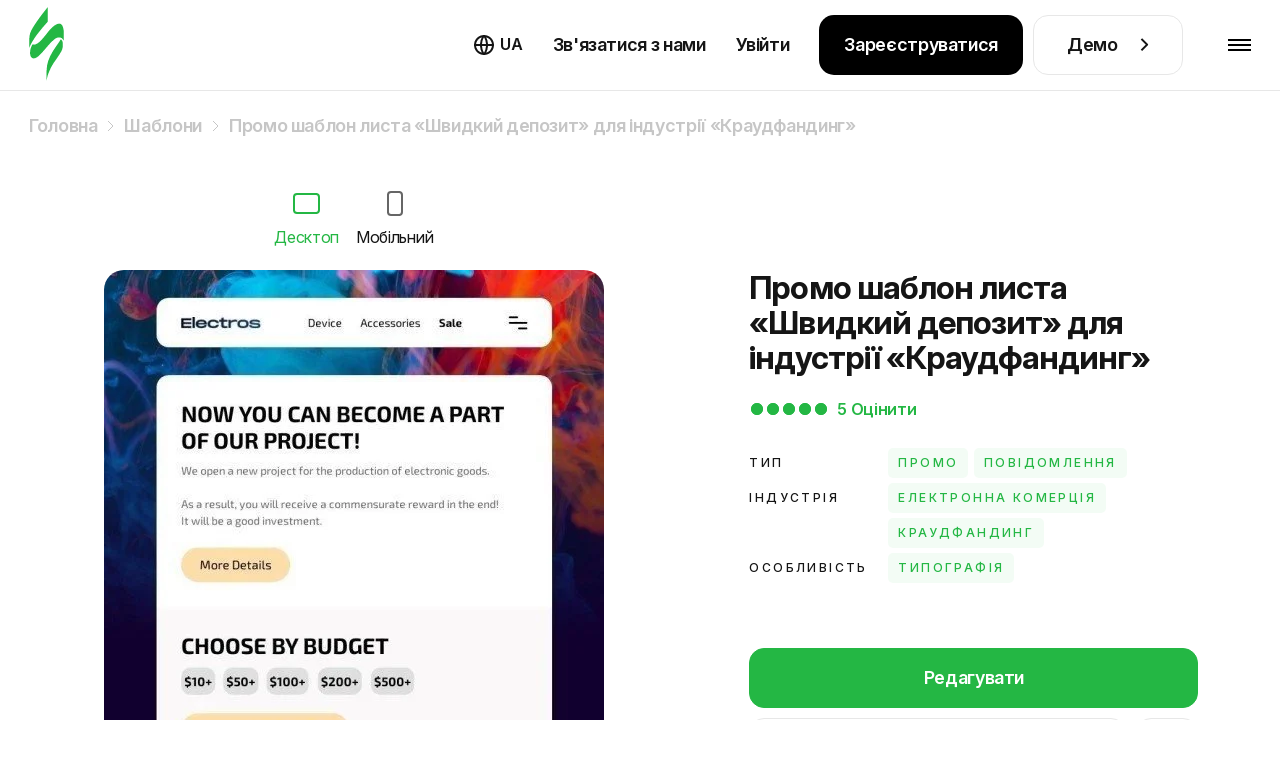

--- FILE ---
content_type: image/svg+xml
request_url: https://live-content-worker.stripocdn.email/media/supported-esp/14774/pega-new.svg
body_size: 303
content:
<svg width="40" height="40" viewBox="0 0 40 40" fill="none" xmlns="http://www.w3.org/2000/svg">
<rect width="40" height="40" rx="10" fill="#F9F9F9"/>
<path fill-rule="evenodd" clip-rule="evenodd" d="M29.2593 17.5075L29.2288 17.4974C29.2288 17.4974 28.9039 17.3451 28.65 17.6192L28.6196 17.6497L29.1374 17.9035L29.2593 17.5075ZM31.6454 20.3709C31.6454 20.3709 31.422 20.7771 31.3205 20.9294C31.219 21.0817 30.9042 21.173 30.6199 21.041C30.498 20.9801 29.31 20.2897 28.8633 20.3303C26.5787 20.5334 25.9491 19.5891 25.878 19.4977C25.807 19.4164 25.6648 19.4469 25.7663 19.6195C26.2639 20.4826 27.7565 20.8786 27.7565 20.8786C28.1423 21.8127 28.1931 22.4727 28.1931 22.4727C27.8073 22.1681 27.391 21.9244 26.9543 21.7112C25.7765 20.9192 23.9387 19.9444 21.4002 19.3352C21.5424 17.3247 22.5577 14.4208 27.3097 15.1011C27.3097 15.1011 28.2642 15.2534 28.8937 15.7001C28.8937 15.7001 28.7414 15.8626 28.5383 16.0555C28.3353 16.2586 28.5587 16.3804 28.5587 16.3804L29.5639 17.1724C29.574 17.5887 29.5943 17.7106 29.9091 18.0863C30.2239 18.462 31.4423 19.7414 31.6048 19.914C31.7774 20.1069 31.6454 20.3709 31.6454 20.3709ZM20.7097 16.4515C20.4875 17.3383 20.453 18.2617 20.6082 19.1626C20.3747 19.1118 20.131 19.0712 19.8771 19.0306C14.6784 18.1878 13.1147 20.7466 13.7239 22.818C12.0079 23.4678 10.3934 24.1989 9.09375 24.93C11.1347 20.0358 15.5617 15.7407 19.2984 15.1721C20.527 15.0097 20.8722 15.8017 20.7097 16.4515Z" fill="#1F2555"/>
<path fill-rule="evenodd" clip-rule="evenodd" d="M21.4318 20.9199C23.4524 20.7574 25.3613 20.9605 26.9453 21.7119C25.7675 20.9199 23.9296 19.9451 21.3912 19.3359C21.3404 20.0365 21.3912 20.6254 21.4318 20.9199ZM21.1475 20.9402C18.8832 21.1534 16.2026 21.8845 13.7352 22.8186C13.126 20.7473 14.6998 18.1783 19.8884 19.0313C20.1423 19.0719 20.3758 19.1125 20.6195 19.1633C20.7179 19.7759 20.8953 20.3732 21.1475 20.9402Z" fill="#00A6A7"/>
</svg>


--- FILE ---
content_type: image/svg+xml
request_url: https://live-content-worker.stripocdn.email/media/supported-esp/14765/sendwithus-new.svg
body_size: 241
content:
<svg width="40" height="40" viewBox="0 0 40 40" fill="none" xmlns="http://www.w3.org/2000/svg">
<rect width="40" height="40" rx="10" fill="#D6EAFF"/>
<path d="M14.5268 22.5049C13.3864 21.9266 12.3437 21.169 11.4395 20.2648C11.2848 20.0937 11.1381 19.9227 11.0078 19.7598V24.7776C11.0078 25.2012 11.1707 25.6085 11.464 25.9099L14.6001 22.5457L14.5268 22.5049Z" fill="#458FDD"/>
<path d="M23.7066 21.0867L23.4785 21.1845L27.8936 25.9335C28.0484 25.7869 28.1705 25.5995 28.252 25.404C28.3335 25.2085 28.3742 24.9967 28.3742 24.7768V17.918C26.9731 19.5634 24.7411 20.6468 23.7066 21.0867Z" fill="#458FDD"/>
<path d="M15.0159 21.5678C16.2948 22.2521 17.6715 22.7408 19.1051 23.0178C19.4228 23.0748 19.7405 23.1074 20.0664 23.1074V20.908C20.9298 20.908 22.0947 20.6147 23.2921 20.1097C25.2308 19.287 27.4302 17.894 28.2204 16.2404C28.31 15.996 28.367 15.7435 28.3915 15.491C28.3915 15.0918 28.2285 14.7171 27.9434 14.432C27.6583 14.1551 27.2755 13.9921 26.8763 14.0003H12.507C12.1071 14 11.7234 14.1582 11.4399 14.4402C11.3014 14.5786 11.1874 14.7416 11.114 14.9289C11.0407 15.1081 11 15.3036 11 15.5073V16.9572C11.0081 18.7901 12.8817 20.4437 15.0159 21.5678Z" fill="#FAA700"/>
<path d="M21.1259 21.8692V24.1663H20.0669C19.684 24.1581 19.3012 24.1256 18.9265 24.0604C17.4113 23.7753 15.9532 23.2621 14.5929 22.5371L11.4648 25.9014C11.6115 26.0561 11.7988 26.1783 11.9943 26.2679C12.198 26.3494 12.4098 26.3983 12.6297 26.3983H26.7628C27.1864 26.3983 27.5937 26.2272 27.8951 25.934L23.48 21.1768C22.7224 21.4944 21.9323 21.7225 21.1259 21.8692Z" fill="#4E8CC9"/>
<path d="M21.1259 21.8692V24.1663H20.0669C19.684 24.1581 19.3012 24.1256 18.9265 24.0604C17.4113 23.7753 15.9532 23.2621 14.5929 22.5371L11.4648 25.9014C11.6115 26.0561 11.7988 26.1783 11.9943 26.2679C12.198 26.3494 12.4098 26.3983 12.6297 26.3983H26.7628C27.1864 26.3983 27.5937 26.2272 27.8951 25.934L23.48 21.1768C22.7224 21.4944 21.9323 21.7225 21.1259 21.8692Z" fill="#519FE5"/>
</svg>


--- FILE ---
content_type: image/svg+xml
request_url: https://live-content-worker.stripocdn.email/media/supported-esp/14785/insider-new.svg
body_size: 324
content:
<svg xmlns="http://www.w3.org/2000/svg" xml:space="preserve" viewBox="0 0 300 300">
  <path d="M118.8 172.9v-22.8c0-9.4-4.4-13.5-12.3-13.5-7.1 0-11 4.4-12.6 7.4h-.1c0 0 .1-1.1.1-2.4v-4.1h-8.5l0 0v35.5h8.8v-16.3c0-1.7.1-3.3.6-4.7 1.3-4.2 4.8-7.2 9.5-7.2 4.5 0 5.6 2.9 5.6 7.2v21H118.8zM69.9 123.5H78.8V172.9H69.9z" class="st0"/>
  <path d="m107.4 179.4 4.1 7.1c-8.3 4.8-17.9 6.6-27.5 5.1-11.2-1.8-21.1-7.8-27.8-17-13.8-19-9.7-45.7 9.3-59.6 9.2-6.7 20.4-9.4 31.6-7.7 11.2 1.8 21.1 7.8 27.8 17l4.7-3.4c-7.6-10.5-18.8-17.3-31.6-19.3-12.7-2-25.5 1.1-35.9 8.7-21.5 15.7-26.2 46.1-10.6 67.6 7.6 10.4 18.8 17.3 31.6 19.3 2.5.4 5 .6 7.5.6 8.3 0 16.5-2.2 23.7-6.4l4.3 7.5 9.8-19.6L107.4 179.4 107.4 179.4zM150.5 123.5H159.2V131.4H150.5zM188.4 139.1c0 1.1.1 2 .1 2h-.1c0 0-2.4-4.5-10.2-4.5v0c-9.4 0-16 7.3-16 18.6 0 11 6.1 18.6 15.7 18.6 8.1 0 11.1-6.1 11.1-6.1h.1c0 0-.1 1-.1 2.3v2.9h8.3v-49.4h-8.8V139.1zM179.8 166.3c-5.2 0-8.8-4.4-8.8-11.1 0-7 4-11 8.9-11 5.9 0 8.8 5.4 8.8 10.9C188.7 162.9 184.4 166.3 179.8 166.3z" class="st0"/>
  <path d="M130.6 147.3c0-2.2 2.2-3.2 4.5-3.2 5.4 0 8.7 3.1 8.7 3.1l3.3-6.5c0 0-3.9-4-11.9-4-7.6 0-13.5 3.8-13.5 10.4 0 11.4 17.2 10.7 17.2 16 0 2.1-2.2 3.2-4.6 3.2-5.8 0-9.6-3.9-9.6-3.9l-4 6.2c0 0 4.9 5.2 13.7 5.2 8.4 0 13.5-4.7 13.5-10.6C147.8 151.7 130.6 152.3 130.6 147.3zM256.2 136.9c-5.4 0-9.6 4-11.2 9.1h-.1c0 0 .1-1.2.1-2.5v-6.1h-8.5v0 35.5h8.8v-14c0-2.1.2-4 .8-5.8 1.7-5.3 5.9-7.4 9.6-7.4 1.2 0 2.1.1 2.1.1v-8.7C257.8 137.1 257 136.9 256.2 136.9zM218 136.6 218 136.6c-10.5 0-18 7.6-18 18.6 0 10.1 7.3 18.6 19 18.6 8.8 0 14.2-5.1 14.2-5.1l-3.4-6.3c0 0-4.5 3.9-10.2 3.9-5.3 0-10.1-3.2-10.6-9.4h24.4c0 0 .2-2.4.2-3.4C233.7 144 228.2 136.6 218 136.6zM209.3 150.8c.8-4.6 4-7.4 8.5-7.4 3.9 0 6.9 2.6 7 7.4H209.3zM150.5 137.4H159.3V172.9H150.5z" class="st0"/>
</svg>


--- FILE ---
content_type: image/svg+xml
request_url: https://live-content-worker.stripocdn.email/media/supported-esp/14755/e-goi-new.svg
body_size: -238
content:
<svg width="40" height="40" viewBox="0 0 40 40" fill="none" xmlns="http://www.w3.org/2000/svg">
<rect width="40" height="40" rx="10" fill="#E1F9FF"/>
<path d="M16.6152 13L16.3493 27L18.8632 24.6128L23.8667 24.0708L23.3954 13.1384L16.6152 13ZM10.1251 19.9769C11.0194 24.0593 14.3551 24.5321 15.9021 24.2554L15.5275 13.1038C13.352 13.7035 9.23071 15.9061 10.1251 19.9769V19.9769ZM24.2535 15.0873L24.3864 23.8863C25.9455 24.1631 29.2329 23.9094 29.9218 20.715C30.6227 17.5321 26.441 15.6293 24.2535 15.0873V15.0873Z" fill="#04AFDB"/>
</svg>


--- FILE ---
content_type: image/svg+xml
request_url: https://live-content-worker.stripocdn.email/media/supported-esp/14778/ecomail-new.svg
body_size: -184
content:
<svg width="40" height="40" viewBox="0 0 40 40" fill="none" xmlns="http://www.w3.org/2000/svg">
<rect width="40" height="40" rx="10" fill="#F3FCEE"/>
<path d="M31.1873 12.2027L19.9979 21.984L8.80859 12.2027C8.94726 12.0747 9.12859 12 9.32059 12H30.6539C30.8566 12 31.0379 12.0747 31.1873 12.2027Z" fill="#5B9331"/>
<path d="M31.424 12.7578V26.3791C31.424 26.7951 31.0933 27.1258 30.6773 27.1258C30.6773 27.1258 30.6773 27.1258 30.6667 27.1258H25.8773L20 21.9845L31.1893 12.2031C31.3387 12.3525 31.424 12.5445 31.424 12.7578Z" fill="#78B82A"/>
<path d="M25.8756 27.1249H9.33155C8.91555 27.1249 8.58489 26.7942 8.57422 26.3889C8.57422 26.3889 8.57422 26.3889 8.57422 26.3782V12.7569C8.57422 12.5542 8.65955 12.3516 8.80889 12.2129L19.9982 21.9836L25.8756 27.1249Z" fill="#A9C935"/>
</svg>
